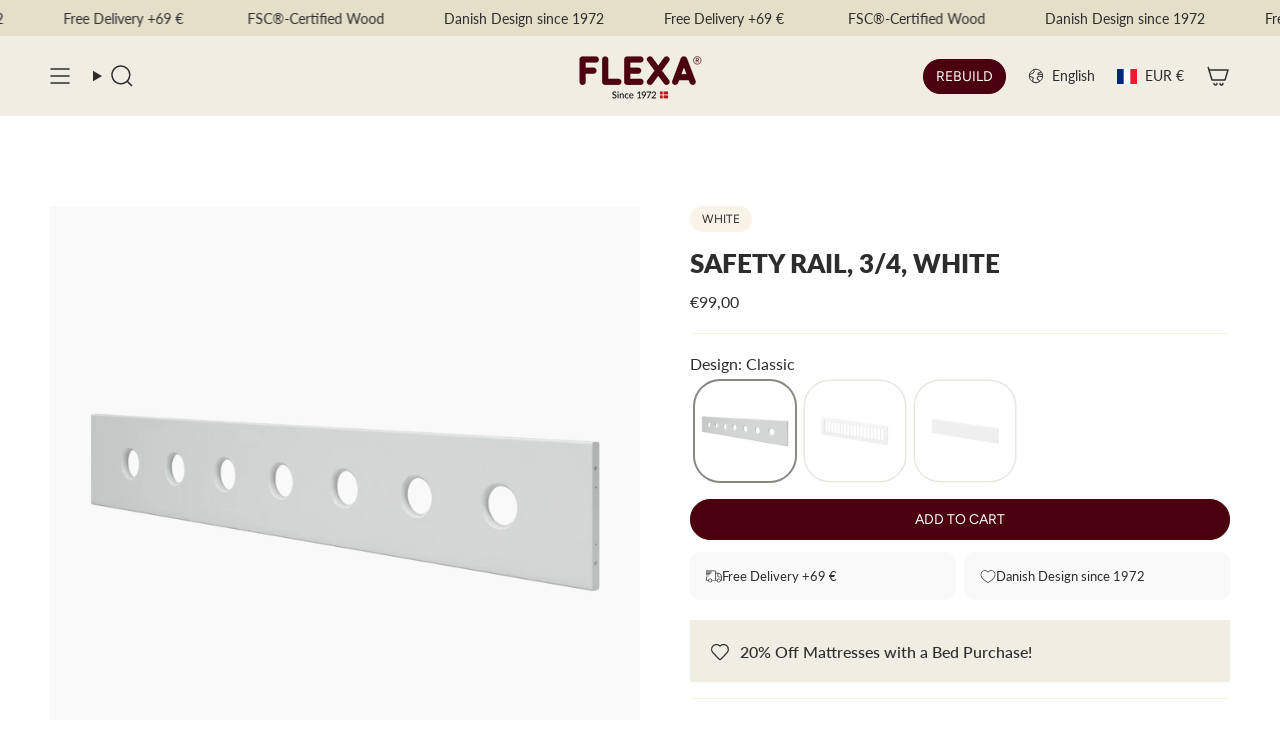

--- FILE ---
content_type: text/javascript; charset=utf-8
request_url: https://flexaworld.com/en-fr/products/safety-rail-for-front-3-4-white-1.js?currency=EUR&country=FR
body_size: 455
content:
{"id":8091457454370,"title":"Safety Rail, 3\/4, White","handle":"safety-rail-for-front-3-4-white-1","description":"\u003cp\u003e3\/4 safety rail front for White beds. Use the safety rail to give the child extra safety and comfort. NB! Remember short pole (80-17903-40) for single bed use.\u003c\/p\u003e","published_at":"2023-01-26T00:00:00+01:00","created_at":"2023-01-24T14:47:36+01:00","vendor":"FLEXA","type":"WHITE BED-PART SAFETY-RAIL","tags":["200","ACTIVE","GLS","NoClerk","Postal","REBUILD","SAFETY-RAIL","WHITE"],"price":9900,"price_min":9900,"price_max":9900,"available":true,"price_varies":false,"compare_at_price":null,"compare_at_price_min":0,"compare_at_price_max":0,"compare_at_price_varies":false,"variants":[{"id":44353918632226,"title":"Default Title","option1":"Default Title","option2":null,"option3":null,"sku":"80-17606-40","requires_shipping":true,"taxable":true,"featured_image":null,"available":true,"name":"Safety Rail, 3\/4, White","public_title":null,"options":["Default Title"],"price":9900,"weight":5500,"compare_at_price":null,"inventory_management":"shopify","barcode":"5706459053660","quantity_rule":{"min":1,"max":null,"increment":1},"quantity_price_breaks":[],"requires_selling_plan":false,"selling_plan_allocations":[]}],"images":["\/\/cdn.shopify.com\/s\/files\/1\/0671\/4762\/8834\/files\/80-17606-40_01.png?v=1745919880","\/\/cdn.shopify.com\/s\/files\/1\/0671\/4762\/8834\/files\/80-17606-40_55.png?v=1745919880"],"featured_image":"\/\/cdn.shopify.com\/s\/files\/1\/0671\/4762\/8834\/files\/80-17606-40_01.png?v=1745919880","options":[{"name":"Title","position":1,"values":["Default Title"]}],"url":"\/en-fr\/products\/safety-rail-for-front-3-4-white-1","media":[{"alt":null,"id":65470489231743,"position":1,"preview_image":{"aspect_ratio":1.0,"height":1500,"width":1500,"src":"https:\/\/cdn.shopify.com\/s\/files\/1\/0671\/4762\/8834\/files\/80-17606-40_01.png?v=1745919880"},"aspect_ratio":1.0,"height":1500,"media_type":"image","src":"https:\/\/cdn.shopify.com\/s\/files\/1\/0671\/4762\/8834\/files\/80-17606-40_01.png?v=1745919880","width":1500},{"alt":null,"id":65470489297279,"position":2,"preview_image":{"aspect_ratio":1.0,"height":1500,"width":1500,"src":"https:\/\/cdn.shopify.com\/s\/files\/1\/0671\/4762\/8834\/files\/80-17606-40_55.png?v=1745919880"},"aspect_ratio":1.0,"height":1500,"media_type":"image","src":"https:\/\/cdn.shopify.com\/s\/files\/1\/0671\/4762\/8834\/files\/80-17606-40_55.png?v=1745919880","width":1500}],"requires_selling_plan":false,"selling_plan_groups":[]}

--- FILE ---
content_type: text/javascript; charset=utf-8
request_url: https://flexaworld.com/en-fr/products/safety-rail-for-front-3-4-white-1.js
body_size: 416
content:
{"id":8091457454370,"title":"Safety Rail, 3\/4, White","handle":"safety-rail-for-front-3-4-white-1","description":"\u003cp\u003e3\/4 safety rail front for White beds. Use the safety rail to give the child extra safety and comfort. NB! Remember short pole (80-17903-40) for single bed use.\u003c\/p\u003e","published_at":"2023-01-26T00:00:00+01:00","created_at":"2023-01-24T14:47:36+01:00","vendor":"FLEXA","type":"WHITE BED-PART SAFETY-RAIL","tags":["200","ACTIVE","GLS","NoClerk","Postal","REBUILD","SAFETY-RAIL","WHITE"],"price":9900,"price_min":9900,"price_max":9900,"available":true,"price_varies":false,"compare_at_price":null,"compare_at_price_min":0,"compare_at_price_max":0,"compare_at_price_varies":false,"variants":[{"id":44353918632226,"title":"Default Title","option1":"Default Title","option2":null,"option3":null,"sku":"80-17606-40","requires_shipping":true,"taxable":true,"featured_image":null,"available":true,"name":"Safety Rail, 3\/4, White","public_title":null,"options":["Default Title"],"price":9900,"weight":5500,"compare_at_price":null,"inventory_management":"shopify","barcode":"5706459053660","quantity_rule":{"min":1,"max":null,"increment":1},"quantity_price_breaks":[],"requires_selling_plan":false,"selling_plan_allocations":[]}],"images":["\/\/cdn.shopify.com\/s\/files\/1\/0671\/4762\/8834\/files\/80-17606-40_01.png?v=1745919880","\/\/cdn.shopify.com\/s\/files\/1\/0671\/4762\/8834\/files\/80-17606-40_55.png?v=1745919880"],"featured_image":"\/\/cdn.shopify.com\/s\/files\/1\/0671\/4762\/8834\/files\/80-17606-40_01.png?v=1745919880","options":[{"name":"Title","position":1,"values":["Default Title"]}],"url":"\/en-fr\/products\/safety-rail-for-front-3-4-white-1","media":[{"alt":null,"id":65470489231743,"position":1,"preview_image":{"aspect_ratio":1.0,"height":1500,"width":1500,"src":"https:\/\/cdn.shopify.com\/s\/files\/1\/0671\/4762\/8834\/files\/80-17606-40_01.png?v=1745919880"},"aspect_ratio":1.0,"height":1500,"media_type":"image","src":"https:\/\/cdn.shopify.com\/s\/files\/1\/0671\/4762\/8834\/files\/80-17606-40_01.png?v=1745919880","width":1500},{"alt":null,"id":65470489297279,"position":2,"preview_image":{"aspect_ratio":1.0,"height":1500,"width":1500,"src":"https:\/\/cdn.shopify.com\/s\/files\/1\/0671\/4762\/8834\/files\/80-17606-40_55.png?v=1745919880"},"aspect_ratio":1.0,"height":1500,"media_type":"image","src":"https:\/\/cdn.shopify.com\/s\/files\/1\/0671\/4762\/8834\/files\/80-17606-40_55.png?v=1745919880","width":1500}],"requires_selling_plan":false,"selling_plan_groups":[]}